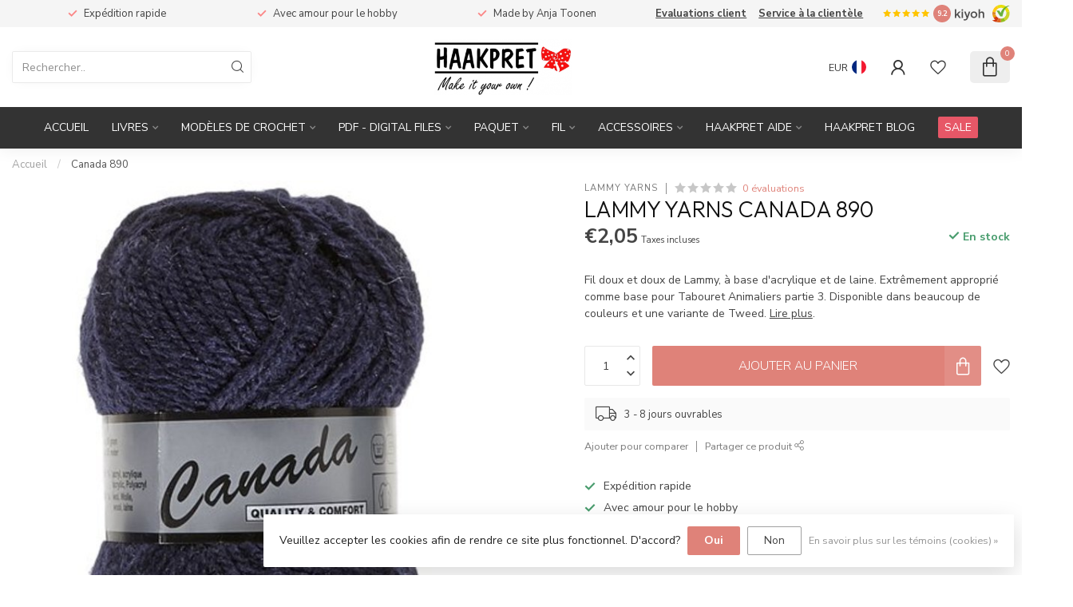

--- FILE ---
content_type: text/javascript;charset=utf-8
request_url: https://www.haakpret.nl/fr/services/stats/pageview.js?product=86644226&hash=94b0
body_size: -413
content:
// SEOshop 21-01-2026 03:41:39